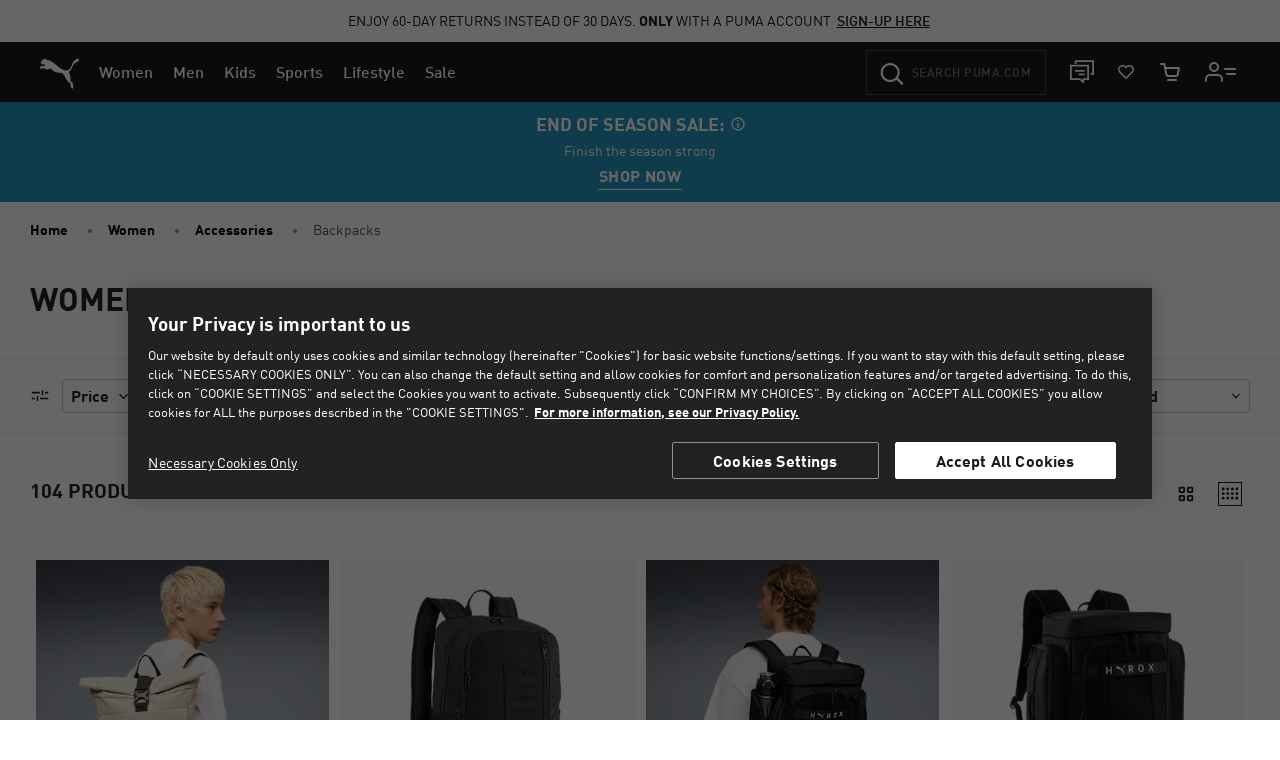

--- FILE ---
content_type: text/javascript; charset=utf-8
request_url: https://p.cquotient.com/pebble?tla=bgbn-EU&activityType=viewPage&callback=CQuotient._act_callback0&cookieId=ac9baITjL5jxLuncASZVufJIhA&realm=BGBN&siteId=EU&instanceType=prd&referrer=&currentLocation=https%3A%2F%2Feu.puma.com%2Fsk%2Fen%2Fwomen%2Faccessories%2Fbackpacks&ls=true&_=1769700390980&v=v3.1.3&fbPixelId=__UNKNOWN__&json=%7B%22cookieId%22%3A%22ac9baITjL5jxLuncASZVufJIhA%22%2C%22realm%22%3A%22BGBN%22%2C%22siteId%22%3A%22EU%22%2C%22instanceType%22%3A%22prd%22%2C%22referrer%22%3A%22%22%2C%22currentLocation%22%3A%22https%3A%2F%2Feu.puma.com%2Fsk%2Fen%2Fwomen%2Faccessories%2Fbackpacks%22%2C%22ls%22%3Atrue%2C%22_%22%3A1769700390980%2C%22v%22%3A%22v3.1.3%22%2C%22fbPixelId%22%3A%22__UNKNOWN__%22%7D
body_size: 269
content:
/**/ typeof CQuotient._act_callback0 === 'function' && CQuotient._act_callback0([{"k":"__cq_uuid","v":"ac9baITjL5jxLuncASZVufJIhA","m":34128000},{"k":"__cq_seg","v":"0~0.00!1~0.00!2~0.00!3~0.00!4~0.00!5~0.00!6~0.00!7~0.00!8~0.00!9~0.00","m":2592000}]);

--- FILE ---
content_type: image/svg+xml
request_url: https://eu.puma.com/on/demandware.static/Sites-EU-Site/-/default/dwa038cb5f/flags/sk.svg
body_size: 961
content:
<!-- Generated by IcoMoon.io -->
<svg version="1.1" xmlns="http://www.w3.org/2000/svg" width="32" height="32" viewBox="0 0 32 32">
<title>sk</title>
<path fill="#ed1e24" d="M13.52 21.27c-1.24 1.302-2.728 2.356-4.278 3.224l-0.124 0.062-0.124-0.062c-1.55-0.868-3.038-1.984-4.34-3.224-0.062-0.062-0.124-0.124-0.186-0.186h-2.48c2.108 5.704 7.564 9.796 14.012 9.796s11.904-4.092 14.012-9.796h-16.306c-0.062 0.062-0.124 0.124-0.186 0.186z"></path>
<path fill="#094ea0" d="M2.484 16c0-0.124 0-0.31 0-0.496 0-0.62 0-1.736 0-2.852 0-0.558 0-1.178 0-1.736h-0.496c-0.558 1.55-0.868 3.286-0.868 5.084s0.31 3.472 0.868 5.084h2.418c-1.24-1.426-1.922-3.224-1.922-5.084z"></path>
<path fill="#094ea0" d="M15.256 12.962c0-0.496-0.062-1.054-0.062-1.612l0.062 3.41c0-0.496 0-1.116 0-1.798z"></path>
<path fill="#094ea0" d="M15.876 12.962c0.062 1.302 0 2.418 0 2.852v0.186c-0.124 1.922-0.868 3.72-2.17 5.084h16.306c0.558-1.612 0.868-3.286 0.868-5.084s-0.31-3.534-0.868-5.084h-14.198c0 0.62 0.062 1.364 0.062 2.046z"></path>
<path fill="#fff" d="M1.988 10.916h0.496c0 0.558 0 1.116 0 1.736-0.062 1.116 0 2.232 0 2.852 0 0.248 0 0.372 0 0.496 0.062 1.86 0.744 3.658 1.984 5.084 0.062 0.062 0.124 0.124 0.186 0.186 1.302 1.24 2.728 2.356 4.34 3.224l0.124 0.062 0.124-0.062c1.612-0.868 3.038-1.922 4.278-3.224 0.062-0.062 0.124-0.124 0.186-0.186 1.24-1.426 2.046-3.162 2.17-5.084v-0.186c0-0.434 0.062-1.55 0-2.852 0-0.682-0.062-1.364-0.062-2.046h14.198c-2.108-5.704-7.564-9.796-14.012-9.796s-11.904 4.092-14.012 9.796zM15.070 8.436c0 0.62 0.062 1.736 0.124 2.914 0 0.558 0.062 1.054 0.062 1.612 0 0.682 0 1.302 0 1.798 0 0.434 0 0.806 0 1.054v0.186c-0.062 1.24-0.496 2.48-1.116 3.534-0.31 0.496-0.62 0.93-1.054 1.364-1.178 1.178-2.542 2.232-3.968 3.038-1.488-0.868-2.852-1.86-4.030-3.038-0.31-0.372-0.62-0.744-0.868-1.178-0.682-1.116-1.054-2.356-1.054-3.658 0-0.124 0-0.31 0-0.558 0-0.682 0-1.736 0-2.852 0-1.612 0.062-3.286 0.124-4.154l11.78-0.062z"></path>
<path fill="#ed1e24" d="M3.104 12.652c-0.062 1.116 0 2.17 0 2.852 0 0.248 0 0.434 0 0.558 0 1.302 0.372 2.542 1.054 3.658 0.186-0.434 0.806-1.24 1.55-1.24 0.62 0.062 1.178 0.434 1.426 1.054 0 0 0.434-1.488 1.364-1.922v-2.418h-0.558c-0.93 0-1.798 0.124-2.728 0.372v-1.798c0.868 0.248 1.798 0.372 2.728 0.372h0.62v-1.736h-0.372c-0.744 0-1.488 0.124-2.17 0.372v-1.922c0.744 0.248 1.488 0.372 2.232 0.372h0.31v-0.372c-0.062-0.682-0.186-1.364-0.372-1.984h1.86c-0.248 0.62-0.372 1.302-0.434 1.984v0.372h0.434c0.744 0 1.488-0.186 2.17-0.372v1.922c-0.682-0.248-1.426-0.372-2.17-0.372h-0.434v1.736h0.62c0.868 0 1.798-0.124 2.604-0.372v1.798c-0.868-0.248-1.798-0.372-2.666-0.372h-0.558v2.418c0.992 0.434 1.488 1.86 1.488 1.86 0.372-0.496 0.93-0.868 1.55-0.93 0.62 0 1.178 0.62 1.488 1.054 0.62-1.054 1.054-2.232 1.116-3.534v-0.186c0-0.248 0-0.558 0-1.054l-0.062-3.41c-0.062-1.178-0.124-2.232-0.124-2.914h-11.904c0 0.806-0.062 2.542-0.062 4.154z"></path>
<path fill="#fff" d="M9.614 17.55v-2.418h0.558c0.93 0 1.798 0.124 2.666 0.372v-1.798c-0.868 0.248-1.736 0.372-2.604 0.372h-0.62v-1.736h0.434c0.744 0 1.488 0.124 2.17 0.372v-1.922c-0.682 0.248-1.426 0.372-2.17 0.372h-0.434v-0.372c0-0.682 0.186-1.364 0.434-1.984h-1.86c0.248 0.62 0.372 1.302 0.372 1.984v0.372h-0.372c-0.744 0-1.488-0.124-2.232-0.372v1.922c0.682-0.248 1.426-0.372 2.17-0.372h0.434v1.798h-0.558c-0.93 0-1.86-0.124-2.728-0.372v1.798c0.868-0.248 1.798-0.372 2.728-0.372h0.558v2.418c0.186-0.062 0.372-0.124 0.558-0.124 0.124-0.062 0.31 0 0.496 0.062z"></path>
<path fill="#0c4fa1" d="M12.652 18.418c-0.62 0.062-1.178 0.434-1.55 0.93 0 0-0.558-1.426-1.488-1.86-0.186-0.062-0.31-0.124-0.496-0.124s-0.372 0.062-0.558 0.124c-0.93 0.434-1.364 1.922-1.364 1.922-0.248-0.558-0.806-0.992-1.426-1.054-0.744 0-1.364 0.868-1.55 1.178 0.248 0.434 0.558 0.806 0.868 1.178 1.24 1.178 2.542 2.17 4.030 3.038 1.488-0.806 2.79-1.798 3.968-3.038 0.372-0.434 0.744-0.868 1.054-1.364-0.31-0.31-0.93-0.93-1.488-0.93z"></path>
<path fill="#cccccb" d="M31.5 16c0-8.556-6.944-15.5-15.5-15.5s-15.5 6.944-15.5 15.5 6.944 15.5 15.5 15.5c8.556 0 15.5-6.944 15.5-15.5zM16 1.12c6.448 0 11.904 4.092 14.012 9.796 0.558 1.612 0.868 3.286 0.868 5.084s-0.31 3.472-0.868 5.084c-2.108 5.704-7.564 9.796-14.012 9.796s-11.904-4.092-14.012-9.796c-0.558-1.612-0.868-3.286-0.868-5.084s0.31-3.534 0.868-5.084c2.108-5.704 7.564-9.796 14.012-9.796z"></path>
</svg>
